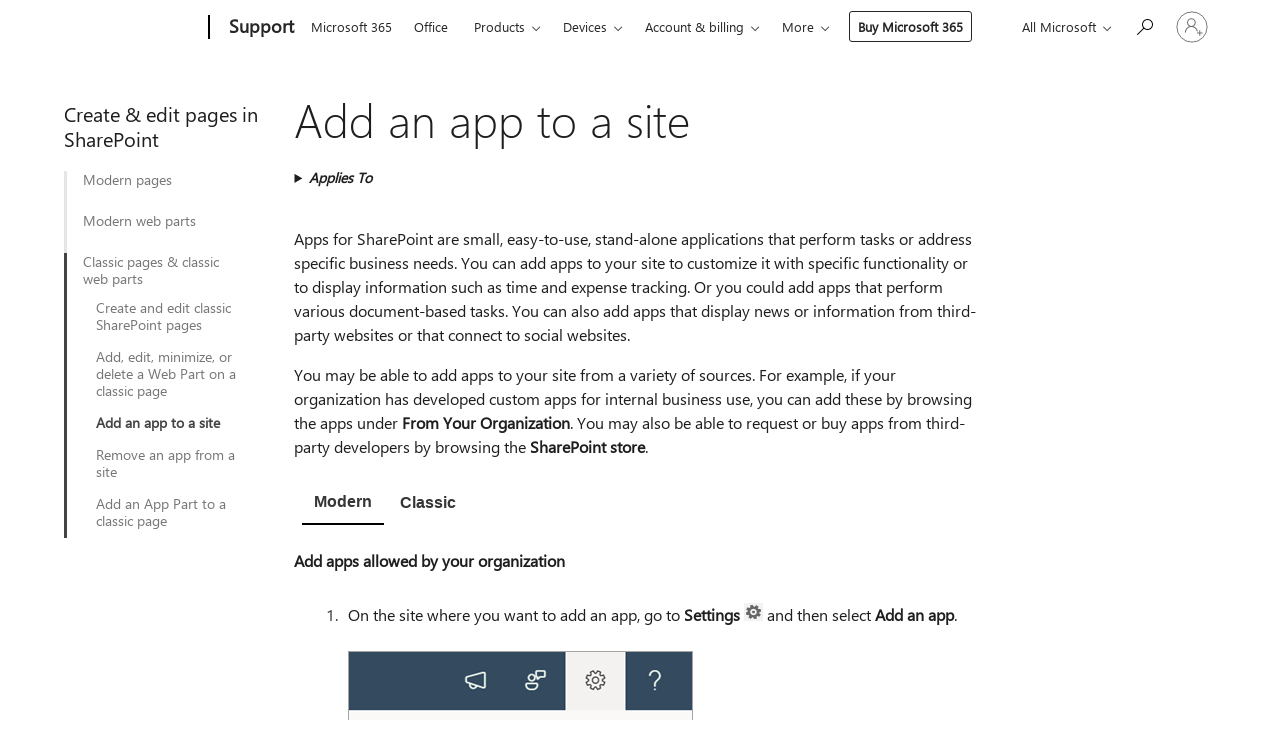

--- FILE ---
content_type: text/html; charset=utf-8
request_url: https://login.microsoftonline.com/common/oauth2/v2.0/authorize?client_id=ee272b19-4411-433f-8f28-5c13cb6fd407&redirect_uri=https%3A%2F%2Fsupport.microsoft.com%2Fsignin-oidc&response_type=code%20id_token&scope=openid%20profile%20offline_access&response_mode=form_post&nonce=639042735645824207.MDUwMWIzNjItZTU3Yi00MmMyLWFjZTEtOTJmZmRjNjA2NjRhNDE3OWRlNGUtMDcxOC00NDhjLTkxNzgtODA2ODNlYjVjNjRk&prompt=none&nopa=2&state=CfDJ8MF9taR5d3RHoynoKQkxN0AZDOhGkRlsUPlP5JexRTjTsLrS4ZHdschVYH0VJxvD9BlfdUMQKcoRZHorwW8z5NL16g7GdE2jM5YOdj7MMd6XI_0yqxDkfQXnhex9HzCbGWLO8tN9rhtGxPYGKQiFWqH5fS9efOvxDLPFmSG9JHKZVG7--A2V5EjHjT0xNL6cil2ErMSv1foTT7oX2jC1oa3odX39W8u050bMCWMWPbIJrodhAm6-iUu1tyTqoTA0xezQBkfU4yOwofGjkK38MC6qYDjMsCt-wilNyiMN1FnQPFOauFDgCo1PL93QkupRR33KgOwj91zndAz8ZoJUaanZDBEDQ9Ku0jnjau80yalC&x-client-SKU=ID_NET6_0&x-client-ver=8.12.1.0&sso_reload=true
body_size: 9998
content:


<!-- Copyright (C) Microsoft Corporation. All rights reserved. -->
<!DOCTYPE html>
<html>
<head>
    <title>Redirecting</title>
    <meta http-equiv="Content-Type" content="text/html; charset=UTF-8">
    <meta http-equiv="X-UA-Compatible" content="IE=edge">
    <meta name="viewport" content="width=device-width, initial-scale=1.0, maximum-scale=2.0, user-scalable=yes">
    <meta http-equiv="Pragma" content="no-cache">
    <meta http-equiv="Expires" content="-1">
    <meta name="PageID" content="FetchSessions" />
    <meta name="SiteID" content="" />
    <meta name="ReqLC" content="1033" />
    <meta name="LocLC" content="en-US" />

    
<meta name="robots" content="none" />

<script type="text/javascript" nonce='IEL0Ozoo05gFVQMKf-QeMQ'>//<![CDATA[
$Config={"urlGetCredentialType":"https://login.microsoftonline.com/common/GetCredentialType?mkt=en-US","urlGoToAADError":"https://login.live.com/oauth20_authorize.srf?client_id=ee272b19-4411-433f-8f28-5c13cb6fd407\u0026scope=openid+profile+offline_access\u0026redirect_uri=https%3a%2f%2fsupport.microsoft.com%2fsignin-oidc\u0026response_type=code+id_token\u0026state=[base64]\u0026response_mode=form_post\u0026nonce=639042735645824207.MDUwMWIzNjItZTU3Yi00MmMyLWFjZTEtOTJmZmRjNjA2NjRhNDE3OWRlNGUtMDcxOC00NDhjLTkxNzgtODA2ODNlYjVjNjRk\u0026prompt=none\u0026x-client-SKU=ID_NET6_0\u0026x-client-Ver=8.12.1.0\u0026uaid=c312ee2f577c48de9329bc6892a31db3\u0026msproxy=1\u0026issuer=mso\u0026tenant=common\u0026ui_locales=en-US\u0026epctrc=D6Qt9WWpkIdDfhJoqTk8ypzoVen0zYbVSAVbw17ragk%3d1%3a1%3aCANARY%3ahFGi2de2JOIBuTsn0OjKKjdEUVdzUKCH%2f2W%2bpOmXBAQ%3d\u0026epct=[base64]\u0026jshs=0\u0026nopa=2","urlAppError":"https://support.microsoft.com/signin-oidc","oAppRedirectErrorPostParams":{"error":"interaction_required","error_description":"Session information is not sufficient for single-sign-on.","state":"[base64]"},"iMaxStackForKnockoutAsyncComponents":10000,"fShowButtons":true,"urlCdn":"https://aadcdn.msauth.net/shared/1.0/","urlDefaultFavicon":"https://aadcdn.msauth.net/shared/1.0/content/images/favicon_a_eupayfgghqiai7k9sol6lg2.ico","urlPost":"/common/login","iPawnIcon":0,"sPOST_Username":"","fEnableNumberMatching":true,"sFT":"[base64]","sFTName":"flowToken","sCtx":"[base64]","fEnableOneDSClientTelemetry":true,"dynamicTenantBranding":null,"staticTenantBranding":null,"oAppCobranding":{},"iBackgroundImage":4,"arrSessions":[],"urlMsaStaticMeControl":"https://login.live.com/Me.htm?v=3","fApplicationInsightsEnabled":false,"iApplicationInsightsEnabledPercentage":0,"urlSetDebugMode":"https://login.microsoftonline.com/common/debugmode","fEnableCssAnimation":true,"fDisableAnimationIfAnimationEndUnsupported":true,"fSsoFeasible":true,"fAllowGrayOutLightBox":true,"fProvideV2SsoImprovements":true,"fUseMsaSessionState":true,"fIsRemoteNGCSupported":true,"urlLogin":"https://login.microsoftonline.com/common/reprocess?ctx=[base64]","urlDssoStatus":"https://login.microsoftonline.com/common/instrumentation/dssostatus","iSessionPullType":3,"fUseSameSite":true,"iAllowedIdentities":2,"isGlobalTenant":true,"uiflavor":1001,"fShouldPlatformKeyBeSuppressed":true,"fLoadStringCustomizationPromises":true,"fUseAlternateTextForSwitchToCredPickerLink":true,"fOfflineAccountVisible":false,"fEnableUserStateFix":true,"fShowAccessPassPeek":true,"fUpdateSessionPollingLogic":true,"fEnableShowPickerCredObservable":true,"fFetchSessionsSkipDsso":true,"fIsCiamUserFlowUxNewLogicEnabled":true,"fUseNonMicrosoftDefaultBrandingForCiam":true,"sCompanyDisplayName":"Microsoft Services","fRemoveCustomCss":true,"fFixUICrashForApiRequestHandler":true,"fShowUpdatedKoreanPrivacyFooter":true,"fUsePostCssHotfix":true,"fFixUserFlowBranding":true,"fEnablePasskeyNullFix":true,"fEnableRefreshCookiesFix":true,"fEnableWebNativeBridgeInterstitialUx":true,"fEnableWindowParentingFix":true,"fEnableNativeBridgeErrors":true,"urlAcmaServerPath":"https://login.microsoftonline.com","sTenantId":"common","sMkt":"en-US","fIsDesktop":true,"fUpdateConfigInit":true,"fLogDisallowedCssProperties":true,"fDisallowExternalFonts":true,"scid":1013,"hpgact":1800,"hpgid":7,"apiCanary":"[base64]","canary":"D6Qt9WWpkIdDfhJoqTk8ypzoVen0zYbVSAVbw17ragk=1:1:CANARY:hFGi2de2JOIBuTsn0OjKKjdEUVdzUKCH/2W+pOmXBAQ=","sCanaryTokenName":"canary","fSkipRenderingNewCanaryToken":false,"fEnableNewCsrfProtection":true,"correlationId":"c312ee2f-577c-48de-9329-bc6892a31db3","sessionId":"e75cd41a-6f08-46ac-b0f8-cb8bcc663500","sRingId":"R5","locale":{"mkt":"en-US","lcid":1033},"slMaxRetry":2,"slReportFailure":true,"strings":{"desktopsso":{"authenticatingmessage":"Trying to sign you in"}},"enums":{"ClientMetricsModes":{"None":0,"SubmitOnPost":1,"SubmitOnRedirect":2,"InstrumentPlt":4}},"urls":{"instr":{"pageload":"https://login.microsoftonline.com/common/instrumentation/reportpageload","dssostatus":"https://login.microsoftonline.com/common/instrumentation/dssostatus"}},"browser":{"ltr":1,"Chrome":1,"_Mac":1,"_M131":1,"_D0":1,"Full":1,"RE_WebKit":1,"b":{"name":"Chrome","major":131,"minor":0},"os":{"name":"OSX","version":"10.15.7"},"V":"131.0"},"watson":{"url":"/common/handlers/watson","bundle":"https://aadcdn.msauth.net/ests/2.1/content/cdnbundles/watson.min_q5ptmu8aniymd4ftuqdkda2.js","sbundle":"https://aadcdn.msauth.net/ests/2.1/content/cdnbundles/watsonsupportwithjquery.3.5.min_dc940oomzau4rsu8qesnvg2.js","fbundle":"https://aadcdn.msauth.net/ests/2.1/content/cdnbundles/frameworksupport.min_oadrnc13magb009k4d20lg2.js","resetErrorPeriod":5,"maxCorsErrors":-1,"maxInjectErrors":5,"maxErrors":10,"maxTotalErrors":3,"expSrcs":["https://login.microsoftonline.com","https://aadcdn.msauth.net/","https://aadcdn.msftauth.net/",".login.microsoftonline.com"],"envErrorRedirect":true,"envErrorUrl":"/common/handlers/enverror"},"loader":{"cdnRoots":["https://aadcdn.msauth.net/","https://aadcdn.msftauth.net/"],"logByThrowing":true},"serverDetails":{"slc":"ProdSlices","dc":"WUS3","ri":"PH3XXXX","ver":{"v":[2,1,23173,3]},"rt":"2026-01-17T19:06:05","et":25},"clientEvents":{"enabled":true,"telemetryEnabled":true,"useOneDSEventApi":true,"flush":60000,"autoPost":true,"autoPostDelay":1000,"minEvents":1,"maxEvents":1,"pltDelay":500,"appInsightsConfig":{"instrumentationKey":"69adc3c768bd4dc08c19416121249fcc-66f1668a-797b-4249-95e3-6c6651768c28-7293","webAnalyticsConfiguration":{"autoCapture":{"jsError":true}}},"defaultEventName":"IDUX_ESTSClientTelemetryEvent_WebWatson","serviceID":3,"endpointUrl":""},"fApplyAsciiRegexOnInput":true,"country":"US","fBreakBrandingSigninString":true,"bsso":{"states":{"START":"start","INPROGRESS":"in-progress","END":"end","END_SSO":"end-sso","END_USERS":"end-users"},"nonce":"AwABEgEAAAADAOz_BQD0_wdmXD-ZeZFRfkQlnMyg3kwEEDZVrKBMuJorSJjxFYoeBN9sqEyclPOzYZrd-6T1VU2NcVtnvHZmyLxcEktkStIgAA","overallTimeoutMs":4000,"telemetry":{"type":"ChromeSsoTelemetry","nonce":"AwABDwEAAAADAOz_BQD0_yf8MnjE3A15uJkkomCCZr_W6sBuaiIwvkMtnz3GX04v8cvor9oKubLS3AIn9I6hJAt_0hBs12F9pyCeanJ-cFIxGsAWX1O-q_r00Uwatz0ZIAA","reportStates":[]},"redirectEndStates":["end"],"cookieNames":{"aadSso":"AADSSO","winSso":"ESTSSSO","ssoTiles":"ESTSSSOTILES","ssoPulled":"SSOCOOKIEPULLED","userList":"ESTSUSERLIST"},"type":"chrome","reason":"Pull suppressed because it was already attempted and the current URL was reloaded."},"urlNoCookies":"https://login.microsoftonline.com/cookiesdisabled","fTrimChromeBssoUrl":true,"inlineMode":5,"fShowCopyDebugDetailsLink":true,"fTenantBrandingCdnAddEventHandlers":true,"fAddTryCatchForIFrameRedirects":true};
//]]></script> 
<script type="text/javascript" nonce='IEL0Ozoo05gFVQMKf-QeMQ'>//<![CDATA[
!function(){var e=window,r=e.$Debug=e.$Debug||{},t=e.$Config||{};if(!r.appendLog){var n=[],o=0;r.appendLog=function(e){var r=t.maxDebugLog||25,i=(new Date).toUTCString()+":"+e;n.push(o+":"+i),n.length>r&&n.shift(),o++},r.getLogs=function(){return n}}}(),function(){function e(e,r){function t(i){var a=e[i];if(i<n-1){return void(o.r[a]?t(i+1):o.when(a,function(){t(i+1)}))}r(a)}var n=e.length;t(0)}function r(e,r,i){function a(){var e=!!s.method,o=e?s.method:i[0],a=s.extraArgs||[],u=n.$WebWatson;try{
var c=t(i,!e);if(a&&a.length>0){for(var d=a.length,l=0;l<d;l++){c.push(a[l])}}o.apply(r,c)}catch(e){return void(u&&u.submitFromException&&u.submitFromException(e))}}var s=o.r&&o.r[e];return r=r||this,s&&(s.skipTimeout?a():n.setTimeout(a,0)),s}function t(e,r){return Array.prototype.slice.call(e,r?1:0)}var n=window;n.$Do||(n.$Do={"q":[],"r":[],"removeItems":[],"lock":0,"o":[]});var o=n.$Do;o.when=function(t,n){function i(e){r(e,a,s)||o.q.push({"id":e,"c":a,"a":s})}var a=0,s=[],u=1;"function"==typeof n||(a=n,
u=2);for(var c=u;c<arguments.length;c++){s.push(arguments[c])}t instanceof Array?e(t,i):i(t)},o.register=function(e,t,n){if(!o.r[e]){o.o.push(e);var i={};if(t&&(i.method=t),n&&(i.skipTimeout=n),arguments&&arguments.length>3){i.extraArgs=[];for(var a=3;a<arguments.length;a++){i.extraArgs.push(arguments[a])}}o.r[e]=i,o.lock++;try{for(var s=0;s<o.q.length;s++){var u=o.q[s];u.id==e&&r(e,u.c,u.a)&&o.removeItems.push(u)}}catch(e){throw e}finally{if(0===--o.lock){for(var c=0;c<o.removeItems.length;c++){
for(var d=o.removeItems[c],l=0;l<o.q.length;l++){if(o.q[l]===d){o.q.splice(l,1);break}}}o.removeItems=[]}}}},o.unregister=function(e){o.r[e]&&delete o.r[e]}}(),function(e,r){function t(){if(!a){if(!r.body){return void setTimeout(t)}a=!0,e.$Do.register("doc.ready",0,!0)}}function n(){if(!s){if(!r.body){return void setTimeout(n)}t(),s=!0,e.$Do.register("doc.load",0,!0),i()}}function o(e){(r.addEventListener||"load"===e.type||"complete"===r.readyState)&&t()}function i(){
r.addEventListener?(r.removeEventListener("DOMContentLoaded",o,!1),e.removeEventListener("load",n,!1)):r.attachEvent&&(r.detachEvent("onreadystatechange",o),e.detachEvent("onload",n))}var a=!1,s=!1;if("complete"===r.readyState){return void setTimeout(n)}!function(){r.addEventListener?(r.addEventListener("DOMContentLoaded",o,!1),e.addEventListener("load",n,!1)):r.attachEvent&&(r.attachEvent("onreadystatechange",o),e.attachEvent("onload",n))}()}(window,document),function(){function e(){
return f.$Config||f.ServerData||{}}function r(e,r){var t=f.$Debug;t&&t.appendLog&&(r&&(e+=" '"+(r.src||r.href||"")+"'",e+=", id:"+(r.id||""),e+=", async:"+(r.async||""),e+=", defer:"+(r.defer||"")),t.appendLog(e))}function t(){var e=f.$B;if(void 0===d){if(e){d=e.IE}else{var r=f.navigator.userAgent;d=-1!==r.indexOf("MSIE ")||-1!==r.indexOf("Trident/")}}return d}function n(){var e=f.$B;if(void 0===l){if(e){l=e.RE_Edge}else{var r=f.navigator.userAgent;l=-1!==r.indexOf("Edge")}}return l}function o(e){
var r=e.indexOf("?"),t=r>-1?r:e.length,n=e.lastIndexOf(".",t);return e.substring(n,n+v.length).toLowerCase()===v}function i(){var r=e();return(r.loader||{}).slReportFailure||r.slReportFailure||!1}function a(){return(e().loader||{}).redirectToErrorPageOnLoadFailure||!1}function s(){return(e().loader||{}).logByThrowing||!1}function u(e){if(!t()&&!n()){return!1}var r=e.src||e.href||"";if(!r){return!0}if(o(r)){var i,a,s;try{i=e.sheet,a=i&&i.cssRules,s=!1}catch(e){s=!0}if(i&&!a&&s){return!0}
if(i&&a&&0===a.length){return!0}}return!1}function c(){function t(e){g.getElementsByTagName("head")[0].appendChild(e)}function n(e,r,t,n){var u=null;return u=o(e)?i(e):"script"===n.toLowerCase()?a(e):s(e,n),r&&(u.id=r),"function"==typeof u.setAttribute&&(u.setAttribute("crossorigin","anonymous"),t&&"string"==typeof t&&u.setAttribute("integrity",t)),u}function i(e){var r=g.createElement("link");return r.rel="stylesheet",r.type="text/css",r.href=e,r}function a(e){
var r=g.createElement("script"),t=g.querySelector("script[nonce]");if(r.type="text/javascript",r.src=e,r.defer=!1,r.async=!1,t){var n=t.nonce||t.getAttribute("nonce");r.setAttribute("nonce",n)}return r}function s(e,r){var t=g.createElement(r);return t.src=e,t}function d(e,r){if(e&&e.length>0&&r){for(var t=0;t<e.length;t++){if(-1!==r.indexOf(e[t])){return!0}}}return!1}function l(r){if(e().fTenantBrandingCdnAddEventHandlers){var t=d(E,r)?E:b;if(!(t&&t.length>1)){return r}for(var n=0;n<t.length;n++){
if(-1!==r.indexOf(t[n])){var o=t[n+1<t.length?n+1:0],i=r.substring(t[n].length);return"https://"!==t[n].substring(0,"https://".length)&&(o="https://"+o,i=i.substring("https://".length)),o+i}}return r}if(!(b&&b.length>1)){return r}for(var a=0;a<b.length;a++){if(0===r.indexOf(b[a])){return b[a+1<b.length?a+1:0]+r.substring(b[a].length)}}return r}function f(e,t,n,o){if(r("[$Loader]: "+(L.failMessage||"Failed"),o),w[e].retry<y){return w[e].retry++,h(e,t,n),void c._ReportFailure(w[e].retry,w[e].srcPath)}n&&n()}
function v(e,t,n,o){if(u(o)){return f(e,t,n,o)}r("[$Loader]: "+(L.successMessage||"Loaded"),o),h(e+1,t,n);var i=w[e].onSuccess;"function"==typeof i&&i(w[e].srcPath)}function h(e,o,i){if(e<w.length){var a=w[e];if(!a||!a.srcPath){return void h(e+1,o,i)}a.retry>0&&(a.srcPath=l(a.srcPath),a.origId||(a.origId=a.id),a.id=a.origId+"_Retry_"+a.retry);var s=n(a.srcPath,a.id,a.integrity,a.tagName);s.onload=function(){v(e,o,i,s)},s.onerror=function(){f(e,o,i,s)},s.onreadystatechange=function(){
"loaded"===s.readyState?setTimeout(function(){v(e,o,i,s)},500):"complete"===s.readyState&&v(e,o,i,s)},t(s),r("[$Loader]: Loading '"+(a.srcPath||"")+"', id:"+(a.id||""))}else{o&&o()}}var p=e(),y=p.slMaxRetry||2,m=p.loader||{},b=m.cdnRoots||[],E=m.tenantBrandingCdnRoots||[],L=this,w=[];L.retryOnError=!0,L.successMessage="Loaded",L.failMessage="Error",L.Add=function(e,r,t,n,o,i){e&&w.push({"srcPath":e,"id":r,"retry":n||0,"integrity":t,"tagName":o||"script","onSuccess":i})},L.AddForReload=function(e,r){
var t=e.src||e.href||"";L.Add(t,"AddForReload",e.integrity,1,e.tagName,r)},L.AddIf=function(e,r,t){e&&L.Add(r,t)},L.Load=function(e,r){h(0,e,r)}}var d,l,f=window,g=f.document,v=".css";c.On=function(e,r,t){if(!e){throw"The target element must be provided and cannot be null."}r?c.OnError(e,t):c.OnSuccess(e,t)},c.OnSuccess=function(e,t){if(!e){throw"The target element must be provided and cannot be null."}if(u(e)){return c.OnError(e,t)}var n=e.src||e.href||"",o=i(),s=a();r("[$Loader]: Loaded",e);var d=new c
;d.failMessage="Reload Failed",d.successMessage="Reload Success",d.Load(null,function(){if(o){throw"Unexpected state. ResourceLoader.Load() failed despite initial load success. ['"+n+"']"}s&&(document.location.href="/error.aspx?err=504")})},c.OnError=function(e,t){var n=e.src||e.href||"",o=i(),s=a();if(!e){throw"The target element must be provided and cannot be null."}r("[$Loader]: Failed",e);var u=new c;u.failMessage="Reload Failed",u.successMessage="Reload Success",u.AddForReload(e,t),
u.Load(null,function(){if(o){throw"Failed to load external resource ['"+n+"']"}s&&(document.location.href="/error.aspx?err=504")}),c._ReportFailure(0,n)},c._ReportFailure=function(e,r){if(s()&&!t()){throw"[Retry "+e+"] Failed to load external resource ['"+r+"'], reloading from fallback CDN endpoint"}},f.$Loader=c}(),function(){function e(){if(!E){var e=new h.$Loader;e.AddIf(!h.jQuery,y.sbundle,"WebWatson_DemandSupport"),y.sbundle=null,delete y.sbundle,e.AddIf(!h.$Api,y.fbundle,"WebWatson_DemandFramework"),
y.fbundle=null,delete y.fbundle,e.Add(y.bundle,"WebWatson_DemandLoaded"),e.Load(r,t),E=!0}}function r(){if(h.$WebWatson){if(h.$WebWatson.isProxy){return void t()}m.when("$WebWatson.full",function(){for(;b.length>0;){var e=b.shift();e&&h.$WebWatson[e.cmdName].apply(h.$WebWatson,e.args)}})}}function t(){if(!h.$WebWatson||h.$WebWatson.isProxy){if(!L&&JSON){try{var e=new XMLHttpRequest;e.open("POST",y.url),e.setRequestHeader("Accept","application/json"),
e.setRequestHeader("Content-Type","application/json; charset=UTF-8"),e.setRequestHeader("canary",p.apiCanary),e.setRequestHeader("client-request-id",p.correlationId),e.setRequestHeader("hpgid",p.hpgid||0),e.setRequestHeader("hpgact",p.hpgact||0);for(var r=-1,t=0;t<b.length;t++){if("submit"===b[t].cmdName){r=t;break}}var o=b[r]?b[r].args||[]:[],i={"sr":y.sr,"ec":"Failed to load external resource [Core Watson files]","wec":55,"idx":1,"pn":p.pgid||"","sc":p.scid||0,"hpg":p.hpgid||0,
"msg":"Failed to load external resource [Core Watson files]","url":o[1]||"","ln":0,"ad":0,"an":!1,"cs":"","sd":p.serverDetails,"ls":null,"diag":v(y)};e.send(JSON.stringify(i))}catch(e){}L=!0}y.loadErrorUrl&&window.location.assign(y.loadErrorUrl)}n()}function n(){b=[],h.$WebWatson=null}function o(r){return function(){var t=arguments;b.push({"cmdName":r,"args":t}),e()}}function i(){var e=["foundException","resetException","submit"],r=this;r.isProxy=!0;for(var t=e.length,n=0;n<t;n++){var i=e[n];i&&(r[i]=o(i))}
}function a(e,r,t,n,o,i,a){var s=h.event;return i||(i=l(o||s,a?a+2:2)),h.$Debug&&h.$Debug.appendLog&&h.$Debug.appendLog("[WebWatson]:"+(e||"")+" in "+(r||"")+" @ "+(t||"??")),$.submit(e,r,t,n,o||s,i,a)}function s(e,r){return{"signature":e,"args":r,"toString":function(){return this.signature}}}function u(e){for(var r=[],t=e.split("\n"),n=0;n<t.length;n++){r.push(s(t[n],[]))}return r}function c(e){for(var r=[],t=e.split("\n"),n=0;n<t.length;n++){var o=s(t[n],[]);t[n+1]&&(o.signature+="@"+t[n+1],n++),r.push(o)
}return r}function d(e){if(!e){return null}try{if(e.stack){return u(e.stack)}if(e.error){if(e.error.stack){return u(e.error.stack)}}else if(window.opera&&e.message){return c(e.message)}}catch(e){}return null}function l(e,r){var t=[];try{for(var n=arguments.callee;r>0;){n=n?n.caller:n,r--}for(var o=0;n&&o<w;){var i="InvalidMethod()";try{i=n.toString()}catch(e){}var a=[],u=n.args||n.arguments;if(u){for(var c=0;c<u.length;c++){a[c]=u[c]}}t.push(s(i,a)),n=n.caller,o++}}catch(e){t.push(s(e.toString(),[]))}
var l=d(e);return l&&(t.push(s("--- Error Event Stack -----------------",[])),t=t.concat(l)),t}function f(e){if(e){try{var r=/function (.{1,})\(/,t=r.exec(e.constructor.toString());return t&&t.length>1?t[1]:""}catch(e){}}return""}function g(e){if(e){try{if("string"!=typeof e&&JSON&&JSON.stringify){var r=f(e),t=JSON.stringify(e);return t&&"{}"!==t||(e.error&&(e=e.error,r=f(e)),(t=JSON.stringify(e))&&"{}"!==t||(t=e.toString())),r+":"+t}}catch(e){}}return""+(e||"")}function v(e){var r=[];try{
if(jQuery?(r.push("jQuery v:"+jQuery().jquery),jQuery.easing?r.push("jQuery.easing:"+JSON.stringify(jQuery.easing)):r.push("jQuery.easing is not defined")):r.push("jQuery is not defined"),e&&e.expectedVersion&&r.push("Expected jQuery v:"+e.expectedVersion),m){var t,n="";for(t=0;t<m.o.length;t++){n+=m.o[t]+";"}for(r.push("$Do.o["+n+"]"),n="",t=0;t<m.q.length;t++){n+=m.q[t].id+";"}r.push("$Do.q["+n+"]")}if(h.$Debug&&h.$Debug.getLogs){var o=h.$Debug.getLogs();o&&o.length>0&&(r=r.concat(o))}if(b){
for(var i=0;i<b.length;i++){var a=b[i];if(a&&"submit"===a.cmdName){try{if(JSON&&JSON.stringify){var s=JSON.stringify(a);s&&r.push(s)}}catch(e){r.push(g(e))}}}}}catch(e){r.push(g(e))}return r}var h=window,p=h.$Config||{},y=p.watson,m=h.$Do;if(!h.$WebWatson&&y){var b=[],E=!1,L=!1,w=10,$=h.$WebWatson=new i;$.CB={},$._orgErrorHandler=h.onerror,h.onerror=a,$.errorHooked=!0,m.when("jQuery.version",function(e){y.expectedVersion=e}),m.register("$WebWatson")}}(),function(){function e(e,r){
for(var t=r.split("."),n=t.length,o=0;o<n&&null!==e&&void 0!==e;){e=e[t[o++]]}return e}function r(r){var t=null;return null===u&&(u=e(i,"Constants")),null!==u&&r&&(t=e(u,r)),null===t||void 0===t?"":t.toString()}function t(t){var n=null;return null===a&&(a=e(i,"$Config.strings")),null!==a&&t&&(n=e(a,t.toLowerCase())),null!==n&&void 0!==n||(n=r(t)),null===n||void 0===n?"":n.toString()}function n(e,r){var n=null;return e&&r&&r[e]&&(n=t("errors."+r[e])),n||(n=t("errors."+e)),n||(n=t("errors."+c)),n||(n=t(c)),n}
function o(t){var n=null;return null===s&&(s=e(i,"$Config.urls")),null!==s&&t&&(n=e(s,t.toLowerCase())),null!==n&&void 0!==n||(n=r(t)),null===n||void 0===n?"":n.toString()}var i=window,a=null,s=null,u=null,c="GENERIC_ERROR";i.GetString=t,i.GetErrorString=n,i.GetUrl=o}(),function(){var e=window,r=e.$Config||{};e.$B=r.browser||{}}(),function(){function e(e,r,t){e&&e.addEventListener?e.addEventListener(r,t):e&&e.attachEvent&&e.attachEvent("on"+r,t)}function r(r,t){e(document.getElementById(r),"click",t)}
function t(r,t){var n=document.getElementsByName(r);n&&n.length>0&&e(n[0],"click",t)}var n=window;n.AddListener=e,n.ClickEventListenerById=r,n.ClickEventListenerByName=t}();
//]]></script> 
<script type="text/javascript" nonce='IEL0Ozoo05gFVQMKf-QeMQ'>//<![CDATA[
!function(t,e){!function(){var n=e.getElementsByTagName("head")[0];n&&n.addEventListener&&(n.addEventListener("error",function(e){null!==e.target&&"cdn"===e.target.getAttribute("data-loader")&&t.$Loader.OnError(e.target)},!0),n.addEventListener("load",function(e){null!==e.target&&"cdn"===e.target.getAttribute("data-loader")&&t.$Loader.OnSuccess(e.target)},!0))}()}(window,document);
//]]></script>
    <script type="text/javascript" nonce='IEL0Ozoo05gFVQMKf-QeMQ'>
        ServerData = $Config;
    </script>

    <script data-loader="cdn" crossorigin="anonymous" src="https://aadcdn.msauth.net/shared/1.0/content/js/FetchSessions_Core_Zrgqf3NDZY6QoRSGjvZAAQ2.js" integrity='sha384-ZiCm7FNkvHCzGABuQsNqI+NbQpuukT8O8DH+5NRo+GBSrdhUPzoMJLcFvVj8ky+R' nonce='IEL0Ozoo05gFVQMKf-QeMQ'></script>

</head>
<body data-bind="defineGlobals: ServerData" style="display: none">
</body>
</html>